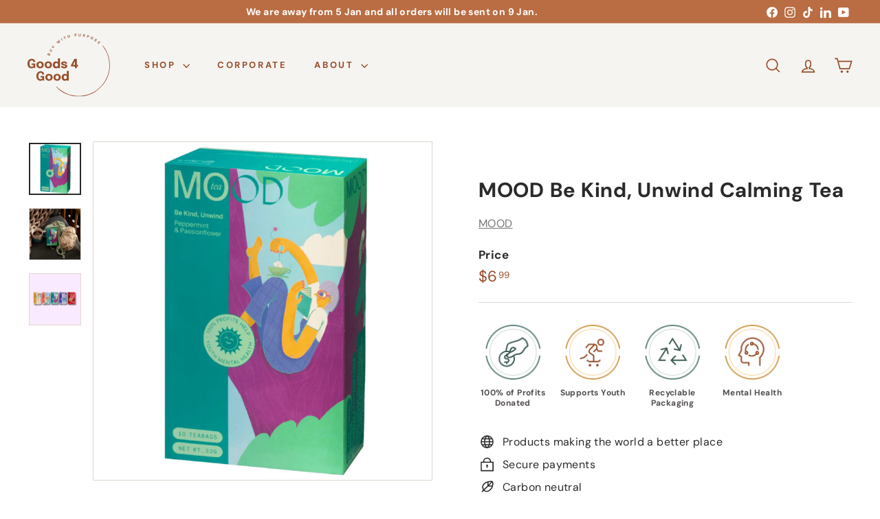

--- FILE ---
content_type: text/css
request_url: https://www.goods4good.com.au/cdn/shop/t/11/assets/avenue.css?v=9291526140101799791741828240
body_size: -247
content:
.cause_badge_group{display:grid;grid-template-columns:repeat(auto-fill,78px);gap:8px;border-top:1px solid #DDD8D1;padding-top:32px;padding-bottom:32px}.cause_badge__img{display:block;width:64px;height:64px;margin:0 auto 12px}.cause_badge__lbl{text-align:center;display:block;font-size:12px;font-weight:700;line-height:1.3;color:#544f4f}.page-content blockquote{color:#ba6d43;line-height:1.2;padding-left:55px;font-weight:700;font-size:20px;background:url(//www.goods4good.com.au/cdn/shop/files/quote-icon.png?v=8908600331333858499) no-repeat;background-size:32px;padding-top:0;padding-bottom:25px}.page-content blockquote p{position:relative;top:-5px}.page-content blockquote p:last-child{padding-bottom:18px;border-bottom:1px solid #DDD8D1}@media (min-width: 768px){.cause_badge_group{grid-template-columns:repeat(auto-fill,100px);gap:16px}.cause_badge__img{width:80px;height:80px}.page-content blockquote{padding-left:55px;font-size:28px}}.testimonial-image--round{width:65px;height:65px;max-width:none;border-radius:50%;overflow:hidden}.video-wrapper{padding-bottom:56.25%}.newsletter__input-group input{color:#2a2a2a}.site-nav__dropdown-link{font-weight:400}.site-nav__dropdown-link--top-level{font-weight:700}.avenue-collection-all .page-content--top{border-bottom:1px solid #ddd8d1}.results--pages a,.results--collections a{font-weight:400}.search__input{outline:none;font-weight:400}.sales-point{line-height:2.1}.cart__item-name,.cart__item-row--footer,.grid-product__title,.results__search-btn{font-weight:400}.testimonials-section .scheme-image{display:none}
/*# sourceMappingURL=/cdn/shop/t/11/assets/avenue.css.map?v=9291526140101799791741828240 */


--- FILE ---
content_type: image/svg+xml
request_url: https://www.goods4good.com.au/cdn/shop/files/g4g-logo-white.svg?v=1690352982&width=120
body_size: 6686
content:
<svg width="125" height="96" viewBox="0 0 125 96" fill="none" xmlns="http://www.w3.org/2000/svg">
<path d="M10.4739 39.9819C10.0478 39.4849 9.49014 39.0804 8.80889 38.7658C8.13027 38.446 7.2991 38.2874 6.32062 38.2874C5.13962 38.2874 4.07434 38.5702 3.11954 39.136C2.17 39.7017 1.41247 40.5265 0.844328 41.6077C0.281443 42.6863 0 44.0081 0 45.5679C0 47.1276 0.265661 48.452 0.799613 49.5227C1.3362 50.596 2.0569 51.4102 2.96435 51.968C3.87444 52.5258 4.88448 52.8061 5.99447 52.8061C6.63626 52.8061 7.19125 52.7347 7.65419 52.5972C8.12238 52.4624 8.50378 52.2932 8.80626 52.0949C9.10875 51.894 9.34284 51.6931 9.50855 51.4948C9.67426 51.2965 9.77947 51.1406 9.83208 51.0216L10.0951 52.5761H11.647V45.515H6.26013V47.651H9.03247V48.5657C8.96934 48.8459 8.8273 49.1261 8.60636 49.4143C8.38804 49.6998 8.08293 49.9404 7.69101 50.136C7.2991 50.3316 6.81775 50.4268 6.24434 50.4268C5.8235 50.4268 5.41843 50.3449 5.02914 50.1783C4.64249 50.0144 4.29529 49.7448 3.9928 49.3746C3.68769 48.9993 3.4457 48.5023 3.26421 47.881C3.08535 47.2571 2.99592 46.4852 2.99592 45.5679C2.99592 44.365 3.15637 43.4054 3.47726 42.6916C3.80079 41.9752 4.21638 41.457 4.7214 41.1372C5.22905 40.8173 5.763 40.6587 6.32062 40.6587C6.72832 40.6587 7.0913 40.7301 7.40431 40.8675C7.71732 41.0076 7.98035 41.1927 8.1934 41.4227C8.40383 41.65 8.56427 41.9091 8.66949 42.1999C8.77996 42.4907 8.83256 42.7815 8.83256 43.0749V43.186H11.6996V43.0749C11.6996 42.6097 11.5996 42.0994 11.405 41.5496C11.2104 40.9997 10.9 40.4763 10.4739 39.9793V39.9819Z" fill="white"/>
<path d="M16.1869 52.1161C17.0155 52.5681 17.9755 52.7928 19.0645 52.7928C20.1534 52.7928 21.1108 52.5681 21.942 52.1161C22.7706 51.664 23.4176 51.0428 23.8832 50.2497C24.3514 49.4566 24.5855 48.5419 24.5855 47.5056C24.5855 46.4693 24.3514 45.5652 23.8832 44.7748C23.4176 43.9817 22.7732 43.3657 21.942 42.9242C21.1108 42.4801 20.1534 42.2581 19.0645 42.2581C17.9755 42.2581 17.0155 42.4801 16.1869 42.9242C15.3557 43.3657 14.7087 43.9817 14.2405 44.7748C13.7749 45.5652 13.5435 46.4746 13.5435 47.5056C13.5435 48.5366 13.7749 49.4566 14.2405 50.2497C14.7087 51.0428 15.3557 51.664 16.1869 52.1161ZM16.8392 45.9644C17.047 45.5282 17.3442 45.1925 17.7283 44.9572C18.1123 44.7219 18.5568 44.6056 19.0645 44.6056C19.5721 44.6056 20.0219 44.7245 20.4007 44.9572C20.7794 45.1925 21.074 45.5282 21.2818 45.9644C21.4896 46.4032 21.5948 46.9161 21.5948 47.5056C21.5948 48.0951 21.4896 48.6159 21.2818 49.0601C21.074 49.5015 20.7794 49.8426 20.4007 50.0858C20.0193 50.329 19.5747 50.4506 19.0645 50.4506C18.5542 50.4506 18.1123 50.329 17.7283 50.0858C17.3442 49.8426 17.0497 49.5015 16.8392 49.0601C16.6314 48.6159 16.5262 48.0978 16.5262 47.5056C16.5262 46.9135 16.6314 46.4006 16.8392 45.9644Z" fill="white"/>
<path d="M28.5888 52.1161C29.4173 52.5681 30.3774 52.7928 31.4663 52.7928C32.5553 52.7928 33.5127 52.5681 34.3439 52.1161C35.1724 51.664 35.8195 51.0428 36.285 50.2497C36.7532 49.4566 36.9873 48.5419 36.9873 47.5056C36.9873 46.4693 36.7532 45.5652 36.285 44.7748C35.8195 43.9817 35.1751 43.3657 34.3439 42.9242C33.5127 42.4801 32.5553 42.2581 31.4663 42.2581C30.3774 42.2581 29.4173 42.4801 28.5888 42.9242C27.7576 43.3657 27.1105 43.9817 26.6423 44.7748C26.1768 45.5652 25.9453 46.4746 25.9453 47.5056C25.9453 48.5366 26.1768 49.4566 26.6423 50.2497C27.1105 51.0428 27.7576 51.664 28.5888 52.1161ZM29.2411 45.9644C29.4489 45.5282 29.7461 45.1925 30.1301 44.9572C30.5142 44.7219 30.9587 44.6056 31.4663 44.6056C31.974 44.6056 32.4238 44.7245 32.8025 44.9572C33.1813 45.1925 33.4759 45.5282 33.6837 45.9644C33.8915 46.4032 33.9967 46.9161 33.9967 47.5056C33.9967 48.0951 33.8915 48.6159 33.6837 49.0601C33.4759 49.5015 33.1813 49.8426 32.8025 50.0858C32.4211 50.329 31.9766 50.4506 31.4663 50.4506C30.956 50.4506 30.5142 50.329 30.1301 50.0858C29.7461 49.8426 29.4515 49.5015 29.2411 49.0601C29.0333 48.6159 28.9281 48.0978 28.9281 47.5056C28.9281 46.9135 29.0333 46.4006 29.2411 45.9644Z" fill="white"/>
<path d="M40.7014 52.1982C41.4142 52.6026 42.1902 52.8036 43.0292 52.8036C43.8683 52.8036 44.5864 52.5841 45.2492 52.1479C45.578 51.9312 45.8752 51.6747 46.1382 51.3813V52.5709H49.0921V37.6504H46.1382V43.6038C45.8673 43.3156 45.5622 43.0645 45.2229 42.853C44.5601 42.4459 43.8315 42.2423 43.0319 42.2423C42.2322 42.2423 41.4537 42.4459 40.7409 42.8477C40.028 43.2522 39.4494 43.8444 39.0101 44.6216C38.5709 45.3962 38.3525 46.3399 38.3525 47.4529C38.3525 48.5659 38.5656 49.5969 38.9943 50.3926C39.4257 51.191 39.9939 51.7911 40.704 52.1929L40.7014 52.1982ZM42.0928 45.375C42.5663 44.9388 43.1292 44.7194 43.7815 44.7194C44.1708 44.7194 44.5495 44.8119 44.9099 44.9996C45.2729 45.1873 45.5648 45.4543 45.791 45.798C46.0225 46.139 46.1356 46.5488 46.1356 47.0273V47.86C46.1356 48.3438 46.0225 48.7668 45.8016 49.121C45.5832 49.4779 45.2913 49.7528 44.9309 49.9458C44.5679 50.1362 44.1866 50.2313 43.7789 50.2313C43.1318 50.2313 42.5689 50.0093 42.0902 49.5599C41.6141 49.1131 41.3774 48.4125 41.3774 47.4555C41.3774 46.4986 41.6141 45.8086 42.0902 45.3724L42.0928 45.375Z" fill="white"/>
<path d="M53.7949 52.5894C54.3526 52.7321 54.9339 52.8035 55.5362 52.8035C56.1385 52.8035 56.683 52.74 57.2354 52.6158C57.7904 52.4915 58.2954 52.3012 58.7478 52.0421C59.2002 51.7857 59.5606 51.45 59.8262 51.0349C60.0919 50.6199 60.226 50.1255 60.226 49.5492C60.226 48.9729 60.0972 48.5235 59.8367 48.1613C59.5816 47.7938 59.2449 47.4978 58.8293 47.2757C58.4164 47.0483 57.9745 46.8712 57.5037 46.747C57.0328 46.6227 56.5857 46.5249 56.1622 46.4562C55.7124 46.3795 55.3153 46.3002 54.9733 46.213C54.634 46.1284 54.3683 46.02 54.179 45.8825C53.9896 45.7424 53.8949 45.5653 53.8949 45.3485C53.8949 45.1317 53.9817 44.952 54.1579 44.8304C54.3368 44.7061 54.5551 44.6162 54.8102 44.5607C55.0654 44.5052 55.3153 44.4788 55.5546 44.4788C55.8203 44.4788 56.0754 44.5211 56.3227 44.6004C56.5699 44.6823 56.7751 44.8013 56.9355 44.9573C57.096 45.1159 57.1775 45.3247 57.1775 45.5785V45.6948H60.0761V45.5574C60.0761 44.8647 59.8631 44.2726 59.4396 43.7782C59.0161 43.2865 58.4611 42.9085 57.7799 42.6441C57.096 42.3797 56.3569 42.2476 55.5651 42.2476C54.7734 42.2476 53.9764 42.3692 53.2847 42.6124C52.5929 42.8556 52.0405 43.2125 51.6249 43.6804C51.212 44.151 51.0068 44.7299 51.0068 45.4146C51.0068 45.9327 51.1278 46.3716 51.3698 46.7311C51.6118 47.088 51.9301 47.3841 52.3299 47.6167C52.727 47.8494 53.1637 48.0344 53.6398 48.1719C54.1132 48.312 54.584 48.4204 55.047 48.497C55.8597 48.6372 56.4515 48.7773 56.8224 48.9147C57.1959 49.0549 57.38 49.2928 57.38 49.6312C57.38 49.84 57.2932 50.0145 57.117 50.1546C56.9434 50.2921 56.7251 50.3899 56.4542 50.4507C56.1833 50.5088 55.9044 50.5379 55.6151 50.5379C55.0575 50.5379 54.613 50.4533 54.2894 50.2788C53.9633 50.107 53.8028 49.8374 53.8028 49.4699V49.3377H50.8779V49.5096C50.8779 50.0568 51.0042 50.5379 51.262 50.9477C51.5171 51.3548 51.8643 51.6958 52.3036 51.9734C52.7454 52.2457 53.2426 52.4519 53.8002 52.5894H53.7949Z" fill="white"/>
<path d="M74.8165 47.6378V38.4724H71.0078L66.0103 47.8176V49.8717H71.939V52.5708H74.8165V49.8717H76.4868V47.6352H74.8165V47.6378ZM68.8799 47.6378L71.9416 41.6897V47.6378H68.8799Z" fill="white"/>
<path d="M23.9568 58.9658C23.5307 58.4688 22.9731 58.0643 22.2918 57.7497C21.6132 57.4299 20.782 57.2712 19.8035 57.2712C18.6225 57.2712 17.5573 57.5541 16.6025 58.1198C15.6529 58.6856 14.8954 59.5104 14.3272 60.5916C13.7644 61.6702 13.4829 62.992 13.4829 64.5517C13.4829 66.1115 13.7486 67.4359 14.2825 68.5066C14.8191 69.5799 15.5398 70.3941 16.4473 70.9519C17.3573 71.5097 18.3674 71.7899 19.4774 71.7899C20.1192 71.7899 20.6742 71.7186 21.1371 71.5811C21.6053 71.4463 21.9867 71.2771 22.2892 71.0788C22.5917 70.8779 22.8258 70.677 22.9915 70.4787C23.1572 70.2804 23.2624 70.1245 23.315 70.0055L23.578 71.5599H25.1299V64.4989H19.743V66.6349H22.5154V67.5496C22.4523 67.8298 22.3102 68.11 22.0893 68.3982C21.871 68.6837 21.5658 68.9243 21.1739 69.1199C20.782 69.3155 20.3007 69.4107 19.7273 69.4107C19.3064 69.4107 18.9013 69.3287 18.5121 69.1622C18.1254 68.9983 17.7782 68.7286 17.4757 68.3585C17.1706 67.9831 16.9286 67.4861 16.7471 66.8649C16.5683 66.241 16.4788 65.4691 16.4788 64.5517C16.4788 63.3489 16.6393 62.3893 16.9602 61.6755C17.2837 60.9591 17.6993 60.4409 18.2043 60.121C18.712 59.8012 19.2459 59.6426 19.8035 59.6426C20.2112 59.6426 20.5742 59.7139 20.8872 59.8514C21.2002 59.9915 21.4633 60.1766 21.6763 60.4066C21.8867 60.6339 22.0472 60.893 22.1524 61.1838C22.2629 61.4746 22.3155 61.7654 22.3155 62.0588V62.1698H25.1825V62.0588C25.1825 61.5935 25.0826 61.0833 24.8879 60.5335C24.6933 59.9836 24.3829 59.4601 23.9568 58.9631V58.9658Z" fill="white"/>
<path d="M35.4222 61.9081C34.5911 61.464 33.6336 61.2419 32.5447 61.2419C31.4557 61.2419 30.4957 61.464 29.6671 61.9081C28.836 62.3496 28.1889 62.9656 27.7207 63.7587C27.2551 64.5491 27.0237 65.4585 27.0237 66.4895C27.0237 67.5205 27.2551 68.4405 27.7207 69.2336C28.1889 70.0266 28.836 70.6479 29.6671 71.1C30.4957 71.552 31.4557 71.7767 32.5447 71.7767C33.6336 71.7767 34.5911 71.552 35.4222 71.1C36.2508 70.6479 36.8978 70.0266 37.3634 69.2336C37.8316 68.4405 38.0657 67.5258 38.0657 66.4895C38.0657 65.4532 37.8316 64.5491 37.3634 63.7587C36.8978 62.9656 36.2534 62.3496 35.4222 61.9081ZM34.7647 68.0439C34.5569 68.4854 34.2623 68.8265 33.8835 69.0697C33.5021 69.3129 33.0576 69.4345 32.5473 69.4345C32.037 69.4345 31.5952 69.3129 31.2111 69.0697C30.8271 68.8265 30.5325 68.4854 30.3221 68.0439C30.1143 67.5998 30.0091 67.0817 30.0091 66.4895C30.0091 65.8973 30.1143 65.3845 30.3221 64.9483C30.5299 64.5121 30.8271 64.1763 31.2111 63.9411C31.5952 63.7058 32.0397 63.5895 32.5473 63.5895C33.055 63.5895 33.5048 63.7084 33.8835 63.9411C34.2623 64.1763 34.5569 64.5121 34.7647 64.9483C34.9725 65.3871 35.0777 65.9 35.0777 66.4895C35.0777 67.079 34.9725 67.5998 34.7647 68.0439Z" fill="white"/>
<path d="M47.8243 61.9081C46.9932 61.464 46.0357 61.2419 44.9468 61.2419C43.8578 61.2419 42.8978 61.464 42.0692 61.9081C41.2381 62.3496 40.591 62.9656 40.1228 63.7587C39.6572 64.5491 39.4258 65.4585 39.4258 66.4895C39.4258 67.5205 39.6572 68.4405 40.1228 69.2336C40.591 70.0266 41.2381 70.6479 42.0692 71.1C42.8978 71.552 43.8578 71.7767 44.9468 71.7767C46.0357 71.7767 46.9932 71.552 47.8243 71.1C48.6529 70.6479 49.2999 70.0266 49.7655 69.2336C50.2337 68.4405 50.4678 67.5258 50.4678 66.4895C50.4678 65.4532 50.2337 64.5491 49.7655 63.7587C49.2999 62.9656 48.6555 62.3496 47.8243 61.9081ZM47.1668 68.0439C46.959 68.4854 46.6644 68.8265 46.2856 69.0697C45.9042 69.3129 45.4597 69.4345 44.9494 69.4345C44.4391 69.4345 43.9973 69.3129 43.6132 69.0697C43.2292 68.8265 42.9346 68.4854 42.7242 68.0439C42.5164 67.5998 42.4112 67.0817 42.4112 66.4895C42.4112 65.8973 42.5164 65.3845 42.7242 64.9483C42.932 64.5121 43.2292 64.1763 43.6132 63.9411C43.9973 63.7058 44.4418 63.5895 44.9494 63.5895C45.4571 63.5895 45.9069 63.7084 46.2856 63.9411C46.6644 64.1763 46.959 64.5121 47.1668 64.9483C47.3746 65.3871 47.4798 65.9 47.4798 66.4895C47.4798 67.079 47.3746 67.5998 47.1668 68.0439Z" fill="white"/>
<path d="M59.6185 62.59C59.3475 62.3019 59.0424 62.0507 58.7031 61.8393C58.0403 61.4321 57.3117 61.2286 56.5121 61.2286C55.7125 61.2286 54.9339 61.4321 54.2211 61.834C53.5083 62.2384 52.9296 62.8306 52.4903 63.6078C52.0511 64.3824 51.8328 65.3262 51.8328 66.4391C51.8328 67.5521 52.0458 68.5831 52.4746 69.3788C52.9059 70.1772 53.4741 70.7773 54.1843 71.1791C54.8971 71.5836 55.673 71.7845 56.5121 71.7845C57.3511 71.7845 58.0692 71.5651 58.7321 71.1289C59.0608 70.9121 59.3581 70.6557 59.6211 70.3623V71.5519H62.5749V56.6313H59.6211V62.5848L59.6185 62.59ZM59.2844 68.102C59.0661 68.4588 58.7741 68.7338 58.4138 68.9268C58.0508 69.1171 57.6694 69.2123 57.2617 69.2123C56.6147 69.2123 56.0518 68.9902 55.5731 68.5408C55.097 68.094 54.8602 67.3935 54.8602 66.4365C54.8602 65.4795 55.097 64.7895 55.5731 64.3533C56.0465 63.9171 56.6094 63.6977 57.2617 63.6977C57.651 63.6977 58.0298 63.7902 58.3901 63.9779C58.7505 64.1656 59.0451 64.4326 59.2713 64.7763C59.5027 65.1173 59.6158 65.5271 59.6158 66.0056V66.8383C59.6158 67.3221 59.5027 67.7451 59.2818 68.0993L59.2844 68.102Z" fill="white"/>
<path d="M34.1071 30.6816C34.0072 30.5917 33.8993 30.5203 33.7836 30.4674C33.6337 30.4066 33.489 30.3828 33.3496 30.396C33.2102 30.4119 33.0813 30.4569 32.9603 30.5335C32.8367 30.6102 32.7341 30.7106 32.6526 30.8296C32.6736 30.597 32.6394 30.3934 32.5421 30.2189C32.4474 30.0418 32.2975 29.9096 32.0923 29.8224C31.9134 29.7457 31.7346 29.7219 31.5505 29.751C31.3637 29.7801 31.1875 29.87 31.0244 30.0207C30.8613 30.1713 30.7193 30.3881 30.6036 30.6657L29.9775 32.1408L33.61 33.6873L34.236 32.2069C34.3465 31.9505 34.407 31.7258 34.4175 31.5302C34.428 31.3319 34.4043 31.1627 34.3465 31.0226C34.2886 30.8825 34.2071 30.7688 34.1045 30.6816H34.1071ZM32.1239 31.353L31.7951 32.1303L30.8298 31.7179L31.1638 30.9301C31.248 30.7318 31.3532 30.6022 31.4821 30.5388C31.611 30.478 31.7477 30.478 31.8924 30.5388C32.0423 30.6049 32.1396 30.708 32.1817 30.8481C32.2264 30.9856 32.2054 31.1548 32.1212 31.3557L32.1239 31.353ZM33.6573 31.9822L33.318 32.7806L32.3711 32.3735L32.7104 31.5751C32.7972 31.3689 32.9077 31.2367 33.0392 31.1733C33.1681 31.1125 33.2996 31.1098 33.439 31.168C33.5837 31.2314 33.681 31.3292 33.7231 31.4641C33.7678 31.5962 33.7441 31.7707 33.6573 31.9822Z" fill="white"/>
<path d="M36.556 24.5698L34.4465 23.3088L34.0782 23.9301L36.1878 25.1911C36.4692 25.355 36.6296 25.548 36.6691 25.7648C36.7085 25.9815 36.6612 26.2036 36.5271 26.4257C36.3982 26.6451 36.2272 26.7931 36.0168 26.8618C35.809 26.9279 35.5644 26.8777 35.2829 26.7138L33.1734 25.4528L32.8052 26.0741L34.9147 27.3351C35.1988 27.5042 35.4776 27.5941 35.7485 27.6047C36.0141 27.6153 36.2614 27.5518 36.4876 27.4117C36.7191 27.269 36.919 27.0522 37.0899 26.7614C37.2609 26.4732 37.3556 26.193 37.3688 25.9234C37.3819 25.6511 37.3214 25.3999 37.182 25.1699C37.0452 24.9373 36.8374 24.739 36.5507 24.5698H36.556Z" fill="white"/>
<path d="M38.4815 17.8101L37.9554 18.4762L38.6262 20.1708L36.8481 19.88L36.322 20.5515L38.9786 20.9322L40.257 21.9447L40.7067 21.3789L39.4284 20.3638L38.4815 17.8101Z" fill="white"/>
<path d="M47.2323 9.64384L48.3739 12.5968L45.9672 10.9842L45.5884 11.2802L46.6274 13.9794L44.0812 12.1447L43.45 12.647L46.9035 14.9601L47.4954 14.4869L46.6958 12.261L48.6553 13.567L49.2471 13.099L47.8662 9.13892L47.2323 9.64384Z" fill="white"/>
<path d="M50.7622 7.32816L52.7849 10.7331L53.403 10.363L51.383 6.96069L50.7622 7.32816Z" fill="white"/>
<path d="M57.4274 4.5735L57.1697 4.00513L54.2974 5.3375L54.5551 5.90588L55.6678 5.38773L57.0644 8.42788L57.7168 8.12651L56.3201 5.08636L57.4274 4.5735Z" fill="white"/>
<path d="M62.6459 2.06199L63.1404 3.63494L61.4965 4.1478L61.002 2.57221L60.3181 2.78898L61.4965 6.57199L62.1804 6.35785L61.6832 4.75318L63.3272 4.24297L63.8243 5.845L64.5108 5.63086L63.3324 1.84521L62.6459 2.06199Z" fill="white"/>
<path d="M73.7538 0.430944C73.4855 0.232673 73.133 0.153365 72.6911 0.193019L71.3049 0.309338L71.639 4.25889L72.3571 4.19809L72.2361 2.75996L72.9042 2.70445C73.3461 2.66479 73.6801 2.52468 73.9063 2.28676C74.1378 2.04355 74.2351 1.72631 74.2009 1.32977C74.1693 0.925299 74.0168 0.626571 73.7511 0.430944H73.7538ZM73.3329 1.85849C73.2303 1.98803 73.0699 2.06205 72.8516 2.07791L72.1835 2.13343L72.073 0.86714L72.7411 0.811624C72.9594 0.793119 73.1304 0.83806 73.2566 0.949091C73.3802 1.05748 73.4486 1.20288 73.4644 1.39057C73.4776 1.57563 73.4355 1.7316 73.3329 1.85849Z" fill="white"/>
<path d="M79.9272 2.5828C79.9114 2.91061 79.8193 3.14061 79.6483 3.27543C79.48 3.4129 79.2669 3.4737 79.0065 3.46313C78.7514 3.45255 78.541 3.3706 78.3805 3.21463C78.2227 3.0613 78.1517 2.82073 78.1675 2.49292L78.2832 0.031722L77.5651 0L77.4494 2.4612C77.431 2.79694 77.4783 3.08509 77.5967 3.33095C77.7124 3.57416 77.886 3.7645 78.1175 3.89932C78.3516 4.03415 78.6357 4.11081 78.9724 4.12403C79.3038 4.13725 79.5905 4.08702 79.8325 3.97599C80.0771 3.86231 80.2691 3.69312 80.4085 3.46313C80.5479 3.23049 80.6242 2.95027 80.6452 2.61453L80.761 0.153328L80.0429 0.121606L79.9272 2.5828Z" fill="white"/>
<path d="M86.0215 0.874957L84.5801 0.610596L83.8621 4.50992L84.5696 4.6421L84.8484 3.12202L85.385 3.21984L85.9663 4.90117L86.8869 5.07301L86.1399 3.29386C86.3556 3.28064 86.5476 3.23041 86.7054 3.13524C86.9921 2.96341 87.171 2.69905 87.2367 2.34216C87.3025 1.98263 87.2315 1.67068 87.0237 1.40632C86.8185 1.14196 86.4845 0.96484 86.0215 0.877601V0.874957ZM86.5081 2.27343C86.4713 2.46112 86.374 2.60123 86.2188 2.6964C86.061 2.78893 85.8532 2.81008 85.5928 2.76249L84.9352 2.64089L85.1772 1.35081L85.9111 1.48299C86.1452 1.52793 86.3109 1.62045 86.4108 1.76321C86.5134 1.90596 86.545 2.07515 86.5108 2.27078L86.5081 2.27343Z" fill="white"/>
<path d="M92.4133 2.52202L91.0876 2.09375L89.8777 5.86618L90.5668 6.0856L91.0113 4.71356L91.6479 4.92241C92.0714 5.05988 92.4317 5.05988 92.7316 4.9277C93.0341 4.79552 93.2471 4.53909 93.3734 4.15577C93.497 3.7698 93.4733 3.4367 93.3023 3.15384C93.134 2.86833 92.8368 2.65684 92.4133 2.51937V2.52202ZM92.6711 3.93106C92.6158 4.10554 92.5159 4.23243 92.3686 4.31174C92.2265 4.3884 92.0477 4.39369 91.8373 4.32231L91.2007 4.11347L91.59 2.90269L92.2265 3.11154C92.437 3.18292 92.579 3.2913 92.6474 3.44199C92.721 3.59003 92.7263 3.75394 92.6684 3.93106H92.6711Z" fill="white"/>
<path d="M98.4339 4.84836C98.1157 4.69503 97.8027 4.62894 97.4976 4.65009C97.1898 4.66859 96.9005 4.78227 96.6322 4.99111C96.3639 5.19996 96.1324 5.51455 95.9352 5.93224C95.7379 6.34728 95.6432 6.72796 95.6511 7.07163C95.659 7.41266 95.751 7.71138 95.9246 7.96517C96.1009 8.2216 96.3455 8.4278 96.6638 8.58113C96.982 8.73182 97.295 8.79791 97.6054 8.7794C97.9158 8.7609 98.2051 8.64193 98.4708 8.4278C98.7364 8.21367 98.9705 7.89908 99.1678 7.48139C99.3598 7.07163 99.4545 6.69624 99.4519 6.35786C99.4466 6.01683 99.3572 5.7181 99.1783 5.45903C98.9995 5.2026 98.7522 4.99904 98.4339 4.84836ZM98.5102 7.15623C98.3077 7.57392 98.0683 7.85414 97.7922 7.99425C97.5186 8.13436 97.2345 8.13436 96.9426 7.99425C96.6585 7.85678 96.4796 7.64001 96.4112 7.33863C96.3455 7.03462 96.4112 6.67509 96.6085 6.26004C96.7979 5.86086 97.032 5.59121 97.3108 5.4511C97.587 5.30834 97.8684 5.3057 98.1551 5.44052C98.4471 5.58064 98.626 5.8027 98.6917 6.10671C98.7601 6.40809 98.6996 6.75968 98.5102 7.15887V7.15623Z" fill="white"/>
<path d="M104.352 8.18728C103.968 7.93878 103.616 7.82774 103.295 7.85682C102.974 7.88326 102.724 8.0313 102.55 8.30359C102.398 8.53623 102.345 8.76094 102.398 8.98036C102.448 9.19978 102.569 9.44827 102.761 9.71792L103.242 10.4105C103.353 10.5559 103.418 10.6828 103.445 10.7912C103.474 10.9023 103.453 11.0106 103.379 11.1217C103.324 11.2063 103.247 11.2591 103.148 11.2803C103.053 11.3041 102.945 11.3014 102.829 11.2697C102.716 11.2406 102.595 11.1851 102.474 11.1058C102.345 11.0212 102.24 10.9234 102.161 10.815C102.08 10.7066 102.038 10.593 102.03 10.4687C102.022 10.3445 102.059 10.2202 102.14 10.0933L101.548 9.70206C101.396 9.95849 101.325 10.2096 101.335 10.4502C101.348 10.6934 101.425 10.9155 101.567 11.1217C101.706 11.3305 101.89 11.5103 102.119 11.661C102.393 11.8407 102.653 11.9518 102.898 11.9967C103.142 12.0443 103.361 12.0258 103.555 11.9465C103.752 11.8698 103.913 11.7324 104.042 11.5341C104.186 11.3147 104.242 11.0873 104.2 10.8573C104.163 10.6247 104.055 10.3815 103.876 10.125L103.34 9.37161C103.237 9.23679 103.171 9.12311 103.148 9.03059C103.126 8.93542 103.142 8.84024 103.203 8.74507C103.271 8.63933 103.379 8.58382 103.521 8.58117C103.663 8.57853 103.821 8.6314 103.992 8.73979C104.181 8.86404 104.3 8.99886 104.342 9.14162C104.389 9.28437 104.381 9.42713 104.321 9.56988L104.907 9.95585C105.086 9.63597 105.128 9.32138 105.039 9.01472C104.952 8.70542 104.723 8.43049 104.355 8.18992L104.352 8.18728Z" fill="white"/>
<path d="M110.11 13.5221L110.518 13.0542L108.587 11.3914L106.017 14.3998L107.945 16.0626L108.353 15.5815L106.972 14.3919L107.651 13.5988L108.95 14.717L109.355 14.2491L108.056 13.1309L108.729 12.3325L110.11 13.5221Z" fill="white"/>
<mask id="mask0_98_6" style="mask-type:luminance" maskUnits="userSpaceOnUse" x="42" y="17" width="83" height="79">
<path d="M125 17.7493H42.9346V96.0001H125V17.7493Z" fill="white"/>
</mask>
<g mask="url(#mask0_98_6)">
<mask id="mask1_98_6" style="mask-type:luminance" maskUnits="userSpaceOnUse" x="43" y="17" width="102" height="99">
<path d="M114.092 17.843L43.1177 80.8423L73.4141 115.32L144.388 52.3207L114.092 17.843Z" fill="white"/>
</mask>
<g mask="url(#mask1_98_6)">
<mask id="mask2_98_6" style="mask-type:luminance" maskUnits="userSpaceOnUse" x="10" y="-20" width="135" height="136">
<path d="M81.6792 -19.0412L10.7051 43.958L73.3873 115.291L144.361 52.2918L81.6792 -19.0412Z" fill="white"/>
</mask>
<g mask="url(#mask2_98_6)">
<path d="M42.0351 79.615C24.7672 59.965 26.6294 29.8252 46.2042 12.4514C65.7815 -4.92236 95.7434 -3.02953 113.009 16.6204C130.277 36.2704 128.414 66.4101 108.861 83.7628C89.307 101.163 59.3189 99.2913 42.0325 79.615H42.0351ZM112.412 17.1518C95.4225 -2.18622 65.9762 -4.02353 46.7355 13.0515C27.4974 30.1292 25.6667 59.7667 42.6349 79.0809C59.603 98.3951 89.115 100.259 108.353 83.1812C127.594 66.1061 129.401 36.4871 112.409 17.1518H112.412Z" fill="white"/>
</g>
</g>
</g>
</svg>


--- FILE ---
content_type: image/svg+xml
request_url: https://www.goods4good.com.au/cdn/shop/files/g4g-logo-white.svg?v=1690352982&width=80
body_size: 7025
content:
<svg width="125" height="96" viewBox="0 0 125 96" fill="none" xmlns="http://www.w3.org/2000/svg">
<path d="M10.4739 39.9819C10.0478 39.4849 9.49014 39.0804 8.80889 38.7658C8.13027 38.446 7.2991 38.2874 6.32062 38.2874C5.13962 38.2874 4.07434 38.5702 3.11954 39.136C2.17 39.7017 1.41247 40.5265 0.844328 41.6077C0.281443 42.6863 0 44.0081 0 45.5679C0 47.1276 0.265661 48.452 0.799613 49.5227C1.3362 50.596 2.0569 51.4102 2.96435 51.968C3.87444 52.5258 4.88448 52.8061 5.99447 52.8061C6.63626 52.8061 7.19125 52.7347 7.65419 52.5972C8.12238 52.4624 8.50378 52.2932 8.80626 52.0949C9.10875 51.894 9.34284 51.6931 9.50855 51.4948C9.67426 51.2965 9.77947 51.1406 9.83208 51.0216L10.0951 52.5761H11.647V45.515H6.26013V47.651H9.03247V48.5657C8.96934 48.8459 8.8273 49.1261 8.60636 49.4143C8.38804 49.6998 8.08293 49.9404 7.69101 50.136C7.2991 50.3316 6.81775 50.4268 6.24434 50.4268C5.8235 50.4268 5.41843 50.3449 5.02914 50.1783C4.64249 50.0144 4.29529 49.7448 3.9928 49.3746C3.68769 48.9993 3.4457 48.5023 3.26421 47.881C3.08535 47.2571 2.99592 46.4852 2.99592 45.5679C2.99592 44.365 3.15637 43.4054 3.47726 42.6916C3.80079 41.9752 4.21638 41.457 4.7214 41.1372C5.22905 40.8173 5.763 40.6587 6.32062 40.6587C6.72832 40.6587 7.0913 40.7301 7.40431 40.8675C7.71732 41.0076 7.98035 41.1927 8.1934 41.4227C8.40383 41.65 8.56427 41.9091 8.66949 42.1999C8.77996 42.4907 8.83256 42.7815 8.83256 43.0749V43.186H11.6996V43.0749C11.6996 42.6097 11.5996 42.0994 11.405 41.5496C11.2104 40.9997 10.9 40.4763 10.4739 39.9793V39.9819Z" fill="white"/>
<path d="M16.1869 52.1161C17.0155 52.5681 17.9755 52.7928 19.0645 52.7928C20.1534 52.7928 21.1108 52.5681 21.942 52.1161C22.7706 51.664 23.4176 51.0428 23.8832 50.2497C24.3514 49.4566 24.5855 48.5419 24.5855 47.5056C24.5855 46.4693 24.3514 45.5652 23.8832 44.7748C23.4176 43.9817 22.7732 43.3657 21.942 42.9242C21.1108 42.4801 20.1534 42.2581 19.0645 42.2581C17.9755 42.2581 17.0155 42.4801 16.1869 42.9242C15.3557 43.3657 14.7087 43.9817 14.2405 44.7748C13.7749 45.5652 13.5435 46.4746 13.5435 47.5056C13.5435 48.5366 13.7749 49.4566 14.2405 50.2497C14.7087 51.0428 15.3557 51.664 16.1869 52.1161ZM16.8392 45.9644C17.047 45.5282 17.3442 45.1925 17.7283 44.9572C18.1123 44.7219 18.5568 44.6056 19.0645 44.6056C19.5721 44.6056 20.0219 44.7245 20.4007 44.9572C20.7794 45.1925 21.074 45.5282 21.2818 45.9644C21.4896 46.4032 21.5948 46.9161 21.5948 47.5056C21.5948 48.0951 21.4896 48.6159 21.2818 49.0601C21.074 49.5015 20.7794 49.8426 20.4007 50.0858C20.0193 50.329 19.5747 50.4506 19.0645 50.4506C18.5542 50.4506 18.1123 50.329 17.7283 50.0858C17.3442 49.8426 17.0497 49.5015 16.8392 49.0601C16.6314 48.6159 16.5262 48.0978 16.5262 47.5056C16.5262 46.9135 16.6314 46.4006 16.8392 45.9644Z" fill="white"/>
<path d="M28.5888 52.1161C29.4173 52.5681 30.3774 52.7928 31.4663 52.7928C32.5553 52.7928 33.5127 52.5681 34.3439 52.1161C35.1724 51.664 35.8195 51.0428 36.285 50.2497C36.7532 49.4566 36.9873 48.5419 36.9873 47.5056C36.9873 46.4693 36.7532 45.5652 36.285 44.7748C35.8195 43.9817 35.1751 43.3657 34.3439 42.9242C33.5127 42.4801 32.5553 42.2581 31.4663 42.2581C30.3774 42.2581 29.4173 42.4801 28.5888 42.9242C27.7576 43.3657 27.1105 43.9817 26.6423 44.7748C26.1768 45.5652 25.9453 46.4746 25.9453 47.5056C25.9453 48.5366 26.1768 49.4566 26.6423 50.2497C27.1105 51.0428 27.7576 51.664 28.5888 52.1161ZM29.2411 45.9644C29.4489 45.5282 29.7461 45.1925 30.1301 44.9572C30.5142 44.7219 30.9587 44.6056 31.4663 44.6056C31.974 44.6056 32.4238 44.7245 32.8025 44.9572C33.1813 45.1925 33.4759 45.5282 33.6837 45.9644C33.8915 46.4032 33.9967 46.9161 33.9967 47.5056C33.9967 48.0951 33.8915 48.6159 33.6837 49.0601C33.4759 49.5015 33.1813 49.8426 32.8025 50.0858C32.4211 50.329 31.9766 50.4506 31.4663 50.4506C30.956 50.4506 30.5142 50.329 30.1301 50.0858C29.7461 49.8426 29.4515 49.5015 29.2411 49.0601C29.0333 48.6159 28.9281 48.0978 28.9281 47.5056C28.9281 46.9135 29.0333 46.4006 29.2411 45.9644Z" fill="white"/>
<path d="M40.7014 52.1982C41.4142 52.6026 42.1902 52.8036 43.0292 52.8036C43.8683 52.8036 44.5864 52.5841 45.2492 52.1479C45.578 51.9312 45.8752 51.6747 46.1382 51.3813V52.5709H49.0921V37.6504H46.1382V43.6038C45.8673 43.3156 45.5622 43.0645 45.2229 42.853C44.5601 42.4459 43.8315 42.2423 43.0319 42.2423C42.2322 42.2423 41.4537 42.4459 40.7409 42.8477C40.028 43.2522 39.4494 43.8444 39.0101 44.6216C38.5709 45.3962 38.3525 46.3399 38.3525 47.4529C38.3525 48.5659 38.5656 49.5969 38.9943 50.3926C39.4257 51.191 39.9939 51.7911 40.704 52.1929L40.7014 52.1982ZM42.0928 45.375C42.5663 44.9388 43.1292 44.7194 43.7815 44.7194C44.1708 44.7194 44.5495 44.8119 44.9099 44.9996C45.2729 45.1873 45.5648 45.4543 45.791 45.798C46.0225 46.139 46.1356 46.5488 46.1356 47.0273V47.86C46.1356 48.3438 46.0225 48.7668 45.8016 49.121C45.5832 49.4779 45.2913 49.7528 44.9309 49.9458C44.5679 50.1362 44.1866 50.2313 43.7789 50.2313C43.1318 50.2313 42.5689 50.0093 42.0902 49.5599C41.6141 49.1131 41.3774 48.4125 41.3774 47.4555C41.3774 46.4986 41.6141 45.8086 42.0902 45.3724L42.0928 45.375Z" fill="white"/>
<path d="M53.7949 52.5894C54.3526 52.7321 54.9339 52.8035 55.5362 52.8035C56.1385 52.8035 56.683 52.74 57.2354 52.6158C57.7904 52.4915 58.2954 52.3012 58.7478 52.0421C59.2002 51.7857 59.5606 51.45 59.8262 51.0349C60.0919 50.6199 60.226 50.1255 60.226 49.5492C60.226 48.9729 60.0972 48.5235 59.8367 48.1613C59.5816 47.7938 59.2449 47.4978 58.8293 47.2757C58.4164 47.0483 57.9745 46.8712 57.5037 46.747C57.0328 46.6227 56.5857 46.5249 56.1622 46.4562C55.7124 46.3795 55.3153 46.3002 54.9733 46.213C54.634 46.1284 54.3683 46.02 54.179 45.8825C53.9896 45.7424 53.8949 45.5653 53.8949 45.3485C53.8949 45.1317 53.9817 44.952 54.1579 44.8304C54.3368 44.7061 54.5551 44.6162 54.8102 44.5607C55.0654 44.5052 55.3153 44.4788 55.5546 44.4788C55.8203 44.4788 56.0754 44.5211 56.3227 44.6004C56.5699 44.6823 56.7751 44.8013 56.9355 44.9573C57.096 45.1159 57.1775 45.3247 57.1775 45.5785V45.6948H60.0761V45.5574C60.0761 44.8647 59.8631 44.2726 59.4396 43.7782C59.0161 43.2865 58.4611 42.9085 57.7799 42.6441C57.096 42.3797 56.3569 42.2476 55.5651 42.2476C54.7734 42.2476 53.9764 42.3692 53.2847 42.6124C52.5929 42.8556 52.0405 43.2125 51.6249 43.6804C51.212 44.151 51.0068 44.7299 51.0068 45.4146C51.0068 45.9327 51.1278 46.3716 51.3698 46.7311C51.6118 47.088 51.9301 47.3841 52.3299 47.6167C52.727 47.8494 53.1637 48.0344 53.6398 48.1719C54.1132 48.312 54.584 48.4204 55.047 48.497C55.8597 48.6372 56.4515 48.7773 56.8224 48.9147C57.1959 49.0549 57.38 49.2928 57.38 49.6312C57.38 49.84 57.2932 50.0145 57.117 50.1546C56.9434 50.2921 56.7251 50.3899 56.4542 50.4507C56.1833 50.5088 55.9044 50.5379 55.6151 50.5379C55.0575 50.5379 54.613 50.4533 54.2894 50.2788C53.9633 50.107 53.8028 49.8374 53.8028 49.4699V49.3377H50.8779V49.5096C50.8779 50.0568 51.0042 50.5379 51.262 50.9477C51.5171 51.3548 51.8643 51.6958 52.3036 51.9734C52.7454 52.2457 53.2426 52.4519 53.8002 52.5894H53.7949Z" fill="white"/>
<path d="M74.8165 47.6378V38.4724H71.0078L66.0103 47.8176V49.8717H71.939V52.5708H74.8165V49.8717H76.4868V47.6352H74.8165V47.6378ZM68.8799 47.6378L71.9416 41.6897V47.6378H68.8799Z" fill="white"/>
<path d="M23.9568 58.9658C23.5307 58.4688 22.9731 58.0643 22.2918 57.7497C21.6132 57.4299 20.782 57.2712 19.8035 57.2712C18.6225 57.2712 17.5573 57.5541 16.6025 58.1198C15.6529 58.6856 14.8954 59.5104 14.3272 60.5916C13.7644 61.6702 13.4829 62.992 13.4829 64.5517C13.4829 66.1115 13.7486 67.4359 14.2825 68.5066C14.8191 69.5799 15.5398 70.3941 16.4473 70.9519C17.3573 71.5097 18.3674 71.7899 19.4774 71.7899C20.1192 71.7899 20.6742 71.7186 21.1371 71.5811C21.6053 71.4463 21.9867 71.2771 22.2892 71.0788C22.5917 70.8779 22.8258 70.677 22.9915 70.4787C23.1572 70.2804 23.2624 70.1245 23.315 70.0055L23.578 71.5599H25.1299V64.4989H19.743V66.6349H22.5154V67.5496C22.4523 67.8298 22.3102 68.11 22.0893 68.3982C21.871 68.6837 21.5658 68.9243 21.1739 69.1199C20.782 69.3155 20.3007 69.4107 19.7273 69.4107C19.3064 69.4107 18.9013 69.3287 18.5121 69.1622C18.1254 68.9983 17.7782 68.7286 17.4757 68.3585C17.1706 67.9831 16.9286 67.4861 16.7471 66.8649C16.5683 66.241 16.4788 65.4691 16.4788 64.5517C16.4788 63.3489 16.6393 62.3893 16.9602 61.6755C17.2837 60.9591 17.6993 60.4409 18.2043 60.121C18.712 59.8012 19.2459 59.6426 19.8035 59.6426C20.2112 59.6426 20.5742 59.7139 20.8872 59.8514C21.2002 59.9915 21.4633 60.1766 21.6763 60.4066C21.8867 60.6339 22.0472 60.893 22.1524 61.1838C22.2629 61.4746 22.3155 61.7654 22.3155 62.0588V62.1698H25.1825V62.0588C25.1825 61.5935 25.0826 61.0833 24.8879 60.5335C24.6933 59.9836 24.3829 59.4601 23.9568 58.9631V58.9658Z" fill="white"/>
<path d="M35.4222 61.9081C34.5911 61.464 33.6336 61.2419 32.5447 61.2419C31.4557 61.2419 30.4957 61.464 29.6671 61.9081C28.836 62.3496 28.1889 62.9656 27.7207 63.7587C27.2551 64.5491 27.0237 65.4585 27.0237 66.4895C27.0237 67.5205 27.2551 68.4405 27.7207 69.2336C28.1889 70.0266 28.836 70.6479 29.6671 71.1C30.4957 71.552 31.4557 71.7767 32.5447 71.7767C33.6336 71.7767 34.5911 71.552 35.4222 71.1C36.2508 70.6479 36.8978 70.0266 37.3634 69.2336C37.8316 68.4405 38.0657 67.5258 38.0657 66.4895C38.0657 65.4532 37.8316 64.5491 37.3634 63.7587C36.8978 62.9656 36.2534 62.3496 35.4222 61.9081ZM34.7647 68.0439C34.5569 68.4854 34.2623 68.8265 33.8835 69.0697C33.5021 69.3129 33.0576 69.4345 32.5473 69.4345C32.037 69.4345 31.5952 69.3129 31.2111 69.0697C30.8271 68.8265 30.5325 68.4854 30.3221 68.0439C30.1143 67.5998 30.0091 67.0817 30.0091 66.4895C30.0091 65.8973 30.1143 65.3845 30.3221 64.9483C30.5299 64.5121 30.8271 64.1763 31.2111 63.9411C31.5952 63.7058 32.0397 63.5895 32.5473 63.5895C33.055 63.5895 33.5048 63.7084 33.8835 63.9411C34.2623 64.1763 34.5569 64.5121 34.7647 64.9483C34.9725 65.3871 35.0777 65.9 35.0777 66.4895C35.0777 67.079 34.9725 67.5998 34.7647 68.0439Z" fill="white"/>
<path d="M47.8243 61.9081C46.9932 61.464 46.0357 61.2419 44.9468 61.2419C43.8578 61.2419 42.8978 61.464 42.0692 61.9081C41.2381 62.3496 40.591 62.9656 40.1228 63.7587C39.6572 64.5491 39.4258 65.4585 39.4258 66.4895C39.4258 67.5205 39.6572 68.4405 40.1228 69.2336C40.591 70.0266 41.2381 70.6479 42.0692 71.1C42.8978 71.552 43.8578 71.7767 44.9468 71.7767C46.0357 71.7767 46.9932 71.552 47.8243 71.1C48.6529 70.6479 49.2999 70.0266 49.7655 69.2336C50.2337 68.4405 50.4678 67.5258 50.4678 66.4895C50.4678 65.4532 50.2337 64.5491 49.7655 63.7587C49.2999 62.9656 48.6555 62.3496 47.8243 61.9081ZM47.1668 68.0439C46.959 68.4854 46.6644 68.8265 46.2856 69.0697C45.9042 69.3129 45.4597 69.4345 44.9494 69.4345C44.4391 69.4345 43.9973 69.3129 43.6132 69.0697C43.2292 68.8265 42.9346 68.4854 42.7242 68.0439C42.5164 67.5998 42.4112 67.0817 42.4112 66.4895C42.4112 65.8973 42.5164 65.3845 42.7242 64.9483C42.932 64.5121 43.2292 64.1763 43.6132 63.9411C43.9973 63.7058 44.4418 63.5895 44.9494 63.5895C45.4571 63.5895 45.9069 63.7084 46.2856 63.9411C46.6644 64.1763 46.959 64.5121 47.1668 64.9483C47.3746 65.3871 47.4798 65.9 47.4798 66.4895C47.4798 67.079 47.3746 67.5998 47.1668 68.0439Z" fill="white"/>
<path d="M59.6185 62.59C59.3475 62.3019 59.0424 62.0507 58.7031 61.8393C58.0403 61.4321 57.3117 61.2286 56.5121 61.2286C55.7125 61.2286 54.9339 61.4321 54.2211 61.834C53.5083 62.2384 52.9296 62.8306 52.4903 63.6078C52.0511 64.3824 51.8328 65.3262 51.8328 66.4391C51.8328 67.5521 52.0458 68.5831 52.4746 69.3788C52.9059 70.1772 53.4741 70.7773 54.1843 71.1791C54.8971 71.5836 55.673 71.7845 56.5121 71.7845C57.3511 71.7845 58.0692 71.5651 58.7321 71.1289C59.0608 70.9121 59.3581 70.6557 59.6211 70.3623V71.5519H62.5749V56.6313H59.6211V62.5848L59.6185 62.59ZM59.2844 68.102C59.0661 68.4588 58.7741 68.7338 58.4138 68.9268C58.0508 69.1171 57.6694 69.2123 57.2617 69.2123C56.6147 69.2123 56.0518 68.9902 55.5731 68.5408C55.097 68.094 54.8602 67.3935 54.8602 66.4365C54.8602 65.4795 55.097 64.7895 55.5731 64.3533C56.0465 63.9171 56.6094 63.6977 57.2617 63.6977C57.651 63.6977 58.0298 63.7902 58.3901 63.9779C58.7505 64.1656 59.0451 64.4326 59.2713 64.7763C59.5027 65.1173 59.6158 65.5271 59.6158 66.0056V66.8383C59.6158 67.3221 59.5027 67.7451 59.2818 68.0993L59.2844 68.102Z" fill="white"/>
<path d="M34.1071 30.6816C34.0072 30.5917 33.8993 30.5203 33.7836 30.4674C33.6337 30.4066 33.489 30.3828 33.3496 30.396C33.2102 30.4119 33.0813 30.4569 32.9603 30.5335C32.8367 30.6102 32.7341 30.7106 32.6526 30.8296C32.6736 30.597 32.6394 30.3934 32.5421 30.2189C32.4474 30.0418 32.2975 29.9096 32.0923 29.8224C31.9134 29.7457 31.7346 29.7219 31.5505 29.751C31.3637 29.7801 31.1875 29.87 31.0244 30.0207C30.8613 30.1713 30.7193 30.3881 30.6036 30.6657L29.9775 32.1408L33.61 33.6873L34.236 32.2069C34.3465 31.9505 34.407 31.7258 34.4175 31.5302C34.428 31.3319 34.4043 31.1627 34.3465 31.0226C34.2886 30.8825 34.2071 30.7688 34.1045 30.6816H34.1071ZM32.1239 31.353L31.7951 32.1303L30.8298 31.7179L31.1638 30.9301C31.248 30.7318 31.3532 30.6022 31.4821 30.5388C31.611 30.478 31.7477 30.478 31.8924 30.5388C32.0423 30.6049 32.1396 30.708 32.1817 30.8481C32.2264 30.9856 32.2054 31.1548 32.1212 31.3557L32.1239 31.353ZM33.6573 31.9822L33.318 32.7806L32.3711 32.3735L32.7104 31.5751C32.7972 31.3689 32.9077 31.2367 33.0392 31.1733C33.1681 31.1125 33.2996 31.1098 33.439 31.168C33.5837 31.2314 33.681 31.3292 33.7231 31.4641C33.7678 31.5962 33.7441 31.7707 33.6573 31.9822Z" fill="white"/>
<path d="M36.556 24.5698L34.4465 23.3088L34.0782 23.9301L36.1878 25.1911C36.4692 25.355 36.6296 25.548 36.6691 25.7648C36.7085 25.9815 36.6612 26.2036 36.5271 26.4257C36.3982 26.6451 36.2272 26.7931 36.0168 26.8618C35.809 26.9279 35.5644 26.8777 35.2829 26.7138L33.1734 25.4528L32.8052 26.0741L34.9147 27.3351C35.1988 27.5042 35.4776 27.5941 35.7485 27.6047C36.0141 27.6153 36.2614 27.5518 36.4876 27.4117C36.7191 27.269 36.919 27.0522 37.0899 26.7614C37.2609 26.4732 37.3556 26.193 37.3688 25.9234C37.3819 25.6511 37.3214 25.3999 37.182 25.1699C37.0452 24.9373 36.8374 24.739 36.5507 24.5698H36.556Z" fill="white"/>
<path d="M38.4815 17.8101L37.9554 18.4762L38.6262 20.1708L36.8481 19.88L36.322 20.5515L38.9786 20.9322L40.257 21.9447L40.7067 21.3789L39.4284 20.3638L38.4815 17.8101Z" fill="white"/>
<path d="M47.2323 9.64384L48.3739 12.5968L45.9672 10.9842L45.5884 11.2802L46.6274 13.9794L44.0812 12.1447L43.45 12.647L46.9035 14.9601L47.4954 14.4869L46.6958 12.261L48.6553 13.567L49.2471 13.099L47.8662 9.13892L47.2323 9.64384Z" fill="white"/>
<path d="M50.7622 7.32816L52.7849 10.7331L53.403 10.363L51.383 6.96069L50.7622 7.32816Z" fill="white"/>
<path d="M57.4274 4.5735L57.1697 4.00513L54.2974 5.3375L54.5551 5.90588L55.6678 5.38773L57.0644 8.42788L57.7168 8.12651L56.3201 5.08636L57.4274 4.5735Z" fill="white"/>
<path d="M62.6459 2.06199L63.1404 3.63494L61.4965 4.1478L61.002 2.57221L60.3181 2.78898L61.4965 6.57199L62.1804 6.35785L61.6832 4.75318L63.3272 4.24297L63.8243 5.845L64.5108 5.63086L63.3324 1.84521L62.6459 2.06199Z" fill="white"/>
<path d="M73.7538 0.430944C73.4855 0.232673 73.133 0.153365 72.6911 0.193019L71.3049 0.309338L71.639 4.25889L72.3571 4.19809L72.2361 2.75996L72.9042 2.70445C73.3461 2.66479 73.6801 2.52468 73.9063 2.28676C74.1378 2.04355 74.2351 1.72631 74.2009 1.32977C74.1693 0.925299 74.0168 0.626571 73.7511 0.430944H73.7538ZM73.3329 1.85849C73.2303 1.98803 73.0699 2.06205 72.8516 2.07791L72.1835 2.13343L72.073 0.86714L72.7411 0.811624C72.9594 0.793119 73.1304 0.83806 73.2566 0.949091C73.3802 1.05748 73.4486 1.20288 73.4644 1.39057C73.4776 1.57563 73.4355 1.7316 73.3329 1.85849Z" fill="white"/>
<path d="M79.9272 2.5828C79.9114 2.91061 79.8193 3.14061 79.6483 3.27543C79.48 3.4129 79.2669 3.4737 79.0065 3.46313C78.7514 3.45255 78.541 3.3706 78.3805 3.21463C78.2227 3.0613 78.1517 2.82073 78.1675 2.49292L78.2832 0.031722L77.5651 0L77.4494 2.4612C77.431 2.79694 77.4783 3.08509 77.5967 3.33095C77.7124 3.57416 77.886 3.7645 78.1175 3.89932C78.3516 4.03415 78.6357 4.11081 78.9724 4.12403C79.3038 4.13725 79.5905 4.08702 79.8325 3.97599C80.0771 3.86231 80.2691 3.69312 80.4085 3.46313C80.5479 3.23049 80.6242 2.95027 80.6452 2.61453L80.761 0.153328L80.0429 0.121606L79.9272 2.5828Z" fill="white"/>
<path d="M86.0215 0.874957L84.5801 0.610596L83.8621 4.50992L84.5696 4.6421L84.8484 3.12202L85.385 3.21984L85.9663 4.90117L86.8869 5.07301L86.1399 3.29386C86.3556 3.28064 86.5476 3.23041 86.7054 3.13524C86.9921 2.96341 87.171 2.69905 87.2367 2.34216C87.3025 1.98263 87.2315 1.67068 87.0237 1.40632C86.8185 1.14196 86.4845 0.96484 86.0215 0.877601V0.874957ZM86.5081 2.27343C86.4713 2.46112 86.374 2.60123 86.2188 2.6964C86.061 2.78893 85.8532 2.81008 85.5928 2.76249L84.9352 2.64089L85.1772 1.35081L85.9111 1.48299C86.1452 1.52793 86.3109 1.62045 86.4108 1.76321C86.5134 1.90596 86.545 2.07515 86.5108 2.27078L86.5081 2.27343Z" fill="white"/>
<path d="M92.4133 2.52202L91.0876 2.09375L89.8777 5.86618L90.5668 6.0856L91.0113 4.71356L91.6479 4.92241C92.0714 5.05988 92.4317 5.05988 92.7316 4.9277C93.0341 4.79552 93.2471 4.53909 93.3734 4.15577C93.497 3.7698 93.4733 3.4367 93.3023 3.15384C93.134 2.86833 92.8368 2.65684 92.4133 2.51937V2.52202ZM92.6711 3.93106C92.6158 4.10554 92.5159 4.23243 92.3686 4.31174C92.2265 4.3884 92.0477 4.39369 91.8373 4.32231L91.2007 4.11347L91.59 2.90269L92.2265 3.11154C92.437 3.18292 92.579 3.2913 92.6474 3.44199C92.721 3.59003 92.7263 3.75394 92.6684 3.93106H92.6711Z" fill="white"/>
<path d="M98.4339 4.84836C98.1157 4.69503 97.8027 4.62894 97.4976 4.65009C97.1898 4.66859 96.9005 4.78227 96.6322 4.99111C96.3639 5.19996 96.1324 5.51455 95.9352 5.93224C95.7379 6.34728 95.6432 6.72796 95.6511 7.07163C95.659 7.41266 95.751 7.71138 95.9246 7.96517C96.1009 8.2216 96.3455 8.4278 96.6638 8.58113C96.982 8.73182 97.295 8.79791 97.6054 8.7794C97.9158 8.7609 98.2051 8.64193 98.4708 8.4278C98.7364 8.21367 98.9705 7.89908 99.1678 7.48139C99.3598 7.07163 99.4545 6.69624 99.4519 6.35786C99.4466 6.01683 99.3572 5.7181 99.1783 5.45903C98.9995 5.2026 98.7522 4.99904 98.4339 4.84836ZM98.5102 7.15623C98.3077 7.57392 98.0683 7.85414 97.7922 7.99425C97.5186 8.13436 97.2345 8.13436 96.9426 7.99425C96.6585 7.85678 96.4796 7.64001 96.4112 7.33863C96.3455 7.03462 96.4112 6.67509 96.6085 6.26004C96.7979 5.86086 97.032 5.59121 97.3108 5.4511C97.587 5.30834 97.8684 5.3057 98.1551 5.44052C98.4471 5.58064 98.626 5.8027 98.6917 6.10671C98.7601 6.40809 98.6996 6.75968 98.5102 7.15887V7.15623Z" fill="white"/>
<path d="M104.352 8.18728C103.968 7.93878 103.616 7.82774 103.295 7.85682C102.974 7.88326 102.724 8.0313 102.55 8.30359C102.398 8.53623 102.345 8.76094 102.398 8.98036C102.448 9.19978 102.569 9.44827 102.761 9.71792L103.242 10.4105C103.353 10.5559 103.418 10.6828 103.445 10.7912C103.474 10.9023 103.453 11.0106 103.379 11.1217C103.324 11.2063 103.247 11.2591 103.148 11.2803C103.053 11.3041 102.945 11.3014 102.829 11.2697C102.716 11.2406 102.595 11.1851 102.474 11.1058C102.345 11.0212 102.24 10.9234 102.161 10.815C102.08 10.7066 102.038 10.593 102.03 10.4687C102.022 10.3445 102.059 10.2202 102.14 10.0933L101.548 9.70206C101.396 9.95849 101.325 10.2096 101.335 10.4502C101.348 10.6934 101.425 10.9155 101.567 11.1217C101.706 11.3305 101.89 11.5103 102.119 11.661C102.393 11.8407 102.653 11.9518 102.898 11.9967C103.142 12.0443 103.361 12.0258 103.555 11.9465C103.752 11.8698 103.913 11.7324 104.042 11.5341C104.186 11.3147 104.242 11.0873 104.2 10.8573C104.163 10.6247 104.055 10.3815 103.876 10.125L103.34 9.37161C103.237 9.23679 103.171 9.12311 103.148 9.03059C103.126 8.93542 103.142 8.84024 103.203 8.74507C103.271 8.63933 103.379 8.58382 103.521 8.58117C103.663 8.57853 103.821 8.6314 103.992 8.73979C104.181 8.86404 104.3 8.99886 104.342 9.14162C104.389 9.28437 104.381 9.42713 104.321 9.56988L104.907 9.95585C105.086 9.63597 105.128 9.32138 105.039 9.01472C104.952 8.70542 104.723 8.43049 104.355 8.18992L104.352 8.18728Z" fill="white"/>
<path d="M110.11 13.5221L110.518 13.0542L108.587 11.3914L106.017 14.3998L107.945 16.0626L108.353 15.5815L106.972 14.3919L107.651 13.5988L108.95 14.717L109.355 14.2491L108.056 13.1309L108.729 12.3325L110.11 13.5221Z" fill="white"/>
<mask id="mask0_98_6" style="mask-type:luminance" maskUnits="userSpaceOnUse" x="42" y="17" width="83" height="79">
<path d="M125 17.7493H42.9346V96.0001H125V17.7493Z" fill="white"/>
</mask>
<g mask="url(#mask0_98_6)">
<mask id="mask1_98_6" style="mask-type:luminance" maskUnits="userSpaceOnUse" x="43" y="17" width="102" height="99">
<path d="M114.092 17.843L43.1177 80.8423L73.4141 115.32L144.388 52.3207L114.092 17.843Z" fill="white"/>
</mask>
<g mask="url(#mask1_98_6)">
<mask id="mask2_98_6" style="mask-type:luminance" maskUnits="userSpaceOnUse" x="10" y="-20" width="135" height="136">
<path d="M81.6792 -19.0412L10.7051 43.958L73.3873 115.291L144.361 52.2918L81.6792 -19.0412Z" fill="white"/>
</mask>
<g mask="url(#mask2_98_6)">
<path d="M42.0351 79.615C24.7672 59.965 26.6294 29.8252 46.2042 12.4514C65.7815 -4.92236 95.7434 -3.02953 113.009 16.6204C130.277 36.2704 128.414 66.4101 108.861 83.7628C89.307 101.163 59.3189 99.2913 42.0325 79.615H42.0351ZM112.412 17.1518C95.4225 -2.18622 65.9762 -4.02353 46.7355 13.0515C27.4974 30.1292 25.6667 59.7667 42.6349 79.0809C59.603 98.3951 89.115 100.259 108.353 83.1812C127.594 66.1061 129.401 36.4871 112.409 17.1518H112.412Z" fill="white"/>
</g>
</g>
</g>
</svg>


--- FILE ---
content_type: image/svg+xml
request_url: https://www.goods4good.com.au/cdn/shop/files/g4g-logo.svg?v=1690352046&width=120
body_size: 6678
content:
<svg width="125" height="96" viewBox="0 0 125 96" fill="none" xmlns="http://www.w3.org/2000/svg">
<path d="M10.4739 39.9819C10.0478 39.4849 9.49014 39.0804 8.80889 38.7658C8.13027 38.446 7.2991 38.2874 6.32062 38.2874C5.13962 38.2874 4.07434 38.5702 3.11954 39.136C2.17 39.7017 1.41247 40.5265 0.844328 41.6077C0.281443 42.6863 0 44.0081 0 45.5679C0 47.1276 0.265661 48.452 0.799613 49.5227C1.3362 50.596 2.0569 51.4102 2.96435 51.968C3.87444 52.5258 4.88448 52.8061 5.99447 52.8061C6.63626 52.8061 7.19125 52.7347 7.65419 52.5972C8.12238 52.4624 8.50378 52.2932 8.80626 52.0949C9.10875 51.894 9.34284 51.6931 9.50855 51.4948C9.67426 51.2965 9.77947 51.1406 9.83208 51.0216L10.0951 52.5761H11.647V45.515H6.26013V47.651H9.03247V48.5657C8.96934 48.8459 8.8273 49.1261 8.60636 49.4143C8.38804 49.6998 8.08293 49.9404 7.69101 50.136C7.2991 50.3316 6.81775 50.4268 6.24434 50.4268C5.8235 50.4268 5.41843 50.3449 5.02914 50.1783C4.64249 50.0144 4.29529 49.7448 3.9928 49.3746C3.68769 48.9993 3.4457 48.5023 3.26421 47.881C3.08535 47.2571 2.99592 46.4852 2.99592 45.5679C2.99592 44.365 3.15637 43.4054 3.47726 42.6916C3.80079 41.9752 4.21638 41.457 4.7214 41.1372C5.22905 40.8173 5.763 40.6587 6.32062 40.6587C6.72832 40.6587 7.0913 40.7301 7.40431 40.8675C7.71732 41.0076 7.98035 41.1927 8.1934 41.4227C8.40383 41.65 8.56427 41.9091 8.66949 42.1999C8.77996 42.4907 8.83256 42.7815 8.83256 43.0749V43.186H11.6996V43.0749C11.6996 42.6097 11.5996 42.0994 11.405 41.5496C11.2104 40.9997 10.9 40.4763 10.4739 39.9793V39.9819Z" fill="#964E2A"/>
<path d="M16.1869 52.1161C17.0155 52.5681 17.9755 52.7928 19.0645 52.7928C20.1534 52.7928 21.1108 52.5681 21.942 52.1161C22.7706 51.664 23.4176 51.0428 23.8832 50.2497C24.3514 49.4566 24.5855 48.5419 24.5855 47.5056C24.5855 46.4693 24.3514 45.5652 23.8832 44.7748C23.4176 43.9817 22.7732 43.3657 21.942 42.9242C21.1108 42.4801 20.1534 42.2581 19.0645 42.2581C17.9755 42.2581 17.0155 42.4801 16.1869 42.9242C15.3557 43.3657 14.7087 43.9817 14.2405 44.7748C13.7749 45.5652 13.5435 46.4746 13.5435 47.5056C13.5435 48.5366 13.7749 49.4566 14.2405 50.2497C14.7087 51.0428 15.3557 51.664 16.1869 52.1161ZM16.8392 45.9644C17.047 45.5282 17.3442 45.1925 17.7283 44.9572C18.1123 44.7219 18.5568 44.6056 19.0645 44.6056C19.5721 44.6056 20.0219 44.7245 20.4007 44.9572C20.7794 45.1925 21.074 45.5282 21.2818 45.9644C21.4896 46.4032 21.5948 46.9161 21.5948 47.5056C21.5948 48.0951 21.4896 48.6159 21.2818 49.0601C21.074 49.5015 20.7794 49.8426 20.4007 50.0858C20.0193 50.329 19.5747 50.4506 19.0645 50.4506C18.5542 50.4506 18.1123 50.329 17.7283 50.0858C17.3442 49.8426 17.0497 49.5015 16.8392 49.0601C16.6314 48.6159 16.5262 48.0978 16.5262 47.5056C16.5262 46.9135 16.6314 46.4006 16.8392 45.9644Z" fill="#964E2A"/>
<path d="M28.5888 52.1161C29.4173 52.5681 30.3774 52.7928 31.4663 52.7928C32.5553 52.7928 33.5127 52.5681 34.3439 52.1161C35.1724 51.664 35.8195 51.0428 36.285 50.2497C36.7532 49.4566 36.9873 48.5419 36.9873 47.5056C36.9873 46.4693 36.7532 45.5652 36.285 44.7748C35.8195 43.9817 35.1751 43.3657 34.3439 42.9242C33.5127 42.4801 32.5553 42.2581 31.4663 42.2581C30.3774 42.2581 29.4173 42.4801 28.5888 42.9242C27.7576 43.3657 27.1105 43.9817 26.6423 44.7748C26.1768 45.5652 25.9453 46.4746 25.9453 47.5056C25.9453 48.5366 26.1768 49.4566 26.6423 50.2497C27.1105 51.0428 27.7576 51.664 28.5888 52.1161ZM29.2411 45.9644C29.4489 45.5282 29.7461 45.1925 30.1301 44.9572C30.5142 44.7219 30.9587 44.6056 31.4663 44.6056C31.974 44.6056 32.4238 44.7245 32.8025 44.9572C33.1813 45.1925 33.4759 45.5282 33.6837 45.9644C33.8915 46.4032 33.9967 46.9161 33.9967 47.5056C33.9967 48.0951 33.8915 48.6159 33.6837 49.0601C33.4759 49.5015 33.1813 49.8426 32.8025 50.0858C32.4211 50.329 31.9766 50.4506 31.4663 50.4506C30.956 50.4506 30.5142 50.329 30.1301 50.0858C29.7461 49.8426 29.4515 49.5015 29.2411 49.0601C29.0333 48.6159 28.9281 48.0978 28.9281 47.5056C28.9281 46.9135 29.0333 46.4006 29.2411 45.9644Z" fill="#964E2A"/>
<path d="M40.7014 52.1982C41.4142 52.6026 42.1902 52.8036 43.0292 52.8036C43.8683 52.8036 44.5864 52.5841 45.2492 52.1479C45.578 51.9312 45.8752 51.6747 46.1382 51.3813V52.5709H49.0921V37.6504H46.1382V43.6038C45.8673 43.3156 45.5622 43.0645 45.2229 42.853C44.5601 42.4459 43.8315 42.2423 43.0319 42.2423C42.2322 42.2423 41.4537 42.4459 40.7409 42.8477C40.028 43.2522 39.4494 43.8444 39.0101 44.6216C38.5709 45.3962 38.3525 46.3399 38.3525 47.4529C38.3525 48.5659 38.5656 49.5969 38.9943 50.3926C39.4257 51.191 39.9939 51.7911 40.704 52.1929L40.7014 52.1982ZM42.0928 45.375C42.5663 44.9388 43.1292 44.7194 43.7815 44.7194C44.1708 44.7194 44.5495 44.8119 44.9099 44.9996C45.2729 45.1873 45.5648 45.4543 45.791 45.798C46.0225 46.139 46.1356 46.5488 46.1356 47.0273V47.86C46.1356 48.3438 46.0225 48.7668 45.8016 49.121C45.5832 49.4779 45.2913 49.7528 44.9309 49.9458C44.5679 50.1362 44.1866 50.2313 43.7789 50.2313C43.1318 50.2313 42.5689 50.0093 42.0902 49.5599C41.6141 49.1131 41.3774 48.4125 41.3774 47.4555C41.3774 46.4986 41.6141 45.8086 42.0902 45.3724L42.0928 45.375Z" fill="#964E2A"/>
<path d="M53.7949 52.5894C54.3526 52.7321 54.9339 52.8035 55.5362 52.8035C56.1385 52.8035 56.683 52.74 57.2354 52.6158C57.7904 52.4915 58.2954 52.3012 58.7478 52.0421C59.2002 51.7857 59.5606 51.45 59.8262 51.0349C60.0919 50.6199 60.226 50.1255 60.226 49.5492C60.226 48.9729 60.0972 48.5235 59.8367 48.1613C59.5816 47.7938 59.2449 47.4978 58.8293 47.2757C58.4164 47.0483 57.9745 46.8712 57.5037 46.747C57.0328 46.6227 56.5857 46.5249 56.1622 46.4562C55.7124 46.3795 55.3153 46.3002 54.9733 46.213C54.634 46.1284 54.3683 46.02 54.179 45.8825C53.9896 45.7424 53.8949 45.5653 53.8949 45.3485C53.8949 45.1317 53.9817 44.952 54.1579 44.8304C54.3368 44.7061 54.5551 44.6162 54.8102 44.5607C55.0654 44.5052 55.3153 44.4788 55.5546 44.4788C55.8203 44.4788 56.0754 44.5211 56.3227 44.6004C56.5699 44.6823 56.7751 44.8013 56.9355 44.9573C57.096 45.1159 57.1775 45.3247 57.1775 45.5785V45.6948H60.0761V45.5574C60.0761 44.8647 59.8631 44.2726 59.4396 43.7782C59.0161 43.2865 58.4611 42.9085 57.7799 42.6441C57.096 42.3797 56.3569 42.2476 55.5651 42.2476C54.7734 42.2476 53.9764 42.3692 53.2847 42.6124C52.5929 42.8556 52.0405 43.2125 51.6249 43.6804C51.212 44.151 51.0068 44.7299 51.0068 45.4146C51.0068 45.9327 51.1278 46.3716 51.3698 46.7311C51.6118 47.088 51.9301 47.3841 52.3299 47.6167C52.727 47.8494 53.1637 48.0344 53.6398 48.1719C54.1132 48.312 54.584 48.4204 55.047 48.497C55.8597 48.6372 56.4515 48.7773 56.8224 48.9147C57.1959 49.0549 57.38 49.2928 57.38 49.6312C57.38 49.84 57.2932 50.0145 57.117 50.1546C56.9434 50.2921 56.7251 50.3899 56.4542 50.4507C56.1833 50.5088 55.9044 50.5379 55.6151 50.5379C55.0575 50.5379 54.613 50.4533 54.2894 50.2788C53.9633 50.107 53.8028 49.8374 53.8028 49.4699V49.3377H50.8779V49.5096C50.8779 50.0568 51.0042 50.5379 51.262 50.9477C51.5171 51.3548 51.8643 51.6958 52.3036 51.9734C52.7454 52.2457 53.2426 52.4519 53.8002 52.5894H53.7949Z" fill="#964E2A"/>
<path d="M74.8164 47.6378V38.4724H71.0077L66.0101 47.8176V49.8717H71.9388V52.5708H74.8164V49.8717H76.4866V47.6352H74.8164V47.6378ZM68.8798 47.6378L71.9415 41.6897V47.6378H68.8798Z" fill="#964E2A"/>
<path d="M23.9568 58.9658C23.5307 58.4688 22.9731 58.0643 22.2919 57.7497C21.6132 57.4299 20.7821 57.2712 19.8036 57.2712C18.6226 57.2712 17.5573 57.5541 16.6025 58.1198C15.653 58.6856 14.8954 59.5104 14.3273 60.5916C13.7644 61.6702 13.483 62.992 13.483 64.5517C13.483 66.1115 13.7486 67.4359 14.2826 68.5066C14.8192 69.5799 15.5399 70.3941 16.4473 70.9519C17.3574 71.5097 18.3674 71.7899 19.4774 71.7899C20.1192 71.7899 20.6742 71.7186 21.1372 71.5811C21.6054 71.4463 21.9867 71.2771 22.2892 71.0788C22.5917 70.8779 22.8258 70.677 22.9915 70.4787C23.1572 70.2804 23.2624 70.1245 23.3151 70.0055L23.5781 71.5599H25.13V64.4989H19.7431V66.6349H22.5154V67.5496C22.4523 67.8298 22.3103 68.11 22.0893 68.3982C21.871 68.6837 21.5659 68.9243 21.174 69.1199C20.7821 69.3155 20.3007 69.4107 19.7273 69.4107C19.3065 69.4107 18.9014 69.3287 18.5121 69.1622C18.1255 68.9983 17.7783 68.7286 17.4758 68.3585C17.1707 67.9831 16.9287 67.4861 16.7472 66.8649C16.5683 66.241 16.4789 65.4691 16.4789 64.5517C16.4789 63.3489 16.6393 62.3893 16.9602 61.6755C17.2838 60.9591 17.6993 60.4409 18.2044 60.121C18.712 59.8012 19.246 59.6426 19.8036 59.6426C20.2113 59.6426 20.5743 59.7139 20.8873 59.8514C21.2003 59.9915 21.4633 60.1766 21.6764 60.4066C21.8868 60.6339 22.0472 60.893 22.1525 61.1838C22.2629 61.4746 22.3155 61.7654 22.3155 62.0588V62.1698H25.1826V62.0588C25.1826 61.5935 25.0826 61.0833 24.888 60.5335C24.6933 59.9836 24.383 59.4601 23.9568 58.9631V58.9658Z" fill="#964E2A"/>
<path d="M35.4223 61.9081C34.5911 61.464 33.6337 61.2419 32.5448 61.2419C31.4558 61.2419 30.4957 61.464 29.6672 61.9081C28.836 62.3496 28.189 62.9656 27.7208 63.7587C27.2552 64.5491 27.0237 65.4585 27.0237 66.4895C27.0237 67.5205 27.2552 68.4405 27.7208 69.2336C28.189 70.0266 28.836 70.6479 29.6672 71.1C30.4957 71.552 31.4558 71.7767 32.5448 71.7767C33.6337 71.7767 34.5911 71.552 35.4223 71.1C36.2509 70.6479 36.8979 70.0266 37.3635 69.2336C37.8317 68.4405 38.0658 67.5258 38.0658 66.4895C38.0658 65.4532 37.8317 64.5491 37.3635 63.7587C36.8979 62.9656 36.2535 62.3496 35.4223 61.9081ZM34.7647 68.0439C34.5569 68.4854 34.2623 68.8265 33.8836 69.0697C33.5022 69.3129 33.0577 69.4345 32.5474 69.4345C32.0371 69.4345 31.5952 69.3129 31.2112 69.0697C30.8272 68.8265 30.5326 68.4854 30.3221 68.0439C30.1143 67.5998 30.0091 67.0817 30.0091 66.4895C30.0091 65.8973 30.1143 65.3845 30.3221 64.9483C30.5299 64.5121 30.8272 64.1763 31.2112 63.9411C31.5952 63.7058 32.0397 63.5895 32.5474 63.5895C33.055 63.5895 33.5048 63.7084 33.8836 63.9411C34.2623 64.1763 34.5569 64.5121 34.7647 64.9483C34.9725 65.3871 35.0777 65.9 35.0777 66.4895C35.0777 67.079 34.9725 67.5998 34.7647 68.0439Z" fill="#964E2A"/>
<path d="M47.8242 61.9081C46.993 61.464 46.0356 61.2419 44.9467 61.2419C43.8577 61.2419 42.8977 61.464 42.0691 61.9081C41.2379 62.3496 40.5909 62.9656 40.1227 63.7587C39.6571 64.5491 39.4257 65.4585 39.4257 66.4895C39.4257 67.5205 39.6571 68.4405 40.1227 69.2336C40.5909 70.0266 41.2379 70.6479 42.0691 71.1C42.8977 71.552 43.8577 71.7767 44.9467 71.7767C46.0356 71.7767 46.993 71.552 47.8242 71.1C48.6528 70.6479 49.2998 70.0266 49.7654 69.2336C50.2336 68.4405 50.4677 67.5258 50.4677 66.4895C50.4677 65.4532 50.2336 64.5491 49.7654 63.7587C49.2998 62.9656 48.6554 62.3496 47.8242 61.9081ZM47.1666 68.0439C46.9589 68.4854 46.6643 68.8265 46.2855 69.0697C45.9041 69.3129 45.4596 69.4345 44.9493 69.4345C44.439 69.4345 43.9971 69.3129 43.6131 69.0697C43.2291 68.8265 42.9345 68.4854 42.7241 68.0439C42.5163 67.5998 42.4111 67.0817 42.4111 66.4895C42.4111 65.8973 42.5163 65.3845 42.7241 64.9483C42.9319 64.5121 43.2291 64.1763 43.6131 63.9411C43.9971 63.7058 44.4417 63.5895 44.9493 63.5895C45.4569 63.5895 45.9067 63.7084 46.2855 63.9411C46.6643 64.1763 46.9589 64.5121 47.1666 64.9483C47.3744 65.3871 47.4797 65.9 47.4797 66.4895C47.4797 67.079 47.3744 67.5998 47.1666 68.0439Z" fill="#964E2A"/>
<path d="M59.6185 62.59C59.3476 62.3019 59.0425 62.0507 58.7032 61.8393C58.0403 61.4321 57.3117 61.2286 56.5121 61.2286C55.7125 61.2286 54.934 61.4321 54.2211 61.834C53.5083 62.2384 52.9297 62.8306 52.4904 63.6078C52.0511 64.3824 51.8328 65.3262 51.8328 66.4391C51.8328 67.5521 52.0459 68.5831 52.4746 69.3788C52.906 70.1772 53.4741 70.7773 54.1843 71.1791C54.8971 71.5836 55.6731 71.7845 56.5121 71.7845C57.3512 71.7845 58.0693 71.5651 58.7321 71.1289C59.0609 70.9121 59.3581 70.6557 59.6212 70.3623V71.5519H62.575V56.6313H59.6212V62.5848L59.6185 62.59ZM59.2845 68.102C59.0662 68.4588 58.7742 68.7338 58.4139 68.9268C58.0509 69.1171 57.6695 69.2123 57.2618 69.2123C56.6147 69.2123 56.0518 68.9902 55.5731 68.5408C55.097 68.094 54.8603 67.3935 54.8603 66.4365C54.8603 65.4795 55.097 64.7895 55.5731 64.3533C56.0466 63.9171 56.6095 63.6977 57.2618 63.6977C57.6511 63.6977 58.0298 63.7902 58.3902 63.9779C58.7505 64.1656 59.0451 64.4326 59.2713 64.7763C59.5028 65.1173 59.6159 65.5271 59.6159 66.0056V66.8383C59.6159 67.3221 59.5028 67.7451 59.2818 68.0993L59.2845 68.102Z" fill="#964E2A"/>
<path d="M34.1072 30.6816C34.0072 30.5917 33.8994 30.5203 33.7837 30.4674C33.6337 30.4066 33.4891 30.3828 33.3497 30.396C33.2102 30.4119 33.0814 30.4569 32.9604 30.5335C32.8367 30.6102 32.7342 30.7106 32.6526 30.8296C32.6737 30.597 32.6395 30.3934 32.5421 30.2189C32.4475 30.0418 32.2975 29.9096 32.0924 29.8224C31.9135 29.7457 31.7346 29.7219 31.5505 29.751C31.3638 29.7801 31.1875 29.87 31.0245 30.0207C30.8614 30.1713 30.7193 30.3881 30.6036 30.6657L29.9776 32.1408L33.6101 33.6873L34.2361 32.2069C34.3465 31.9505 34.407 31.7258 34.4176 31.5302C34.4281 31.3319 34.4044 31.1627 34.3465 31.0226C34.2887 30.8825 34.2071 30.7688 34.1045 30.6816H34.1072ZM32.1239 31.353L31.7951 32.1303L30.8298 31.7179L31.1639 30.9301C31.248 30.7318 31.3533 30.6022 31.4821 30.5388C31.611 30.478 31.7478 30.478 31.8925 30.5388C32.0424 30.6049 32.1397 30.708 32.1818 30.8481C32.2265 30.9856 32.2055 31.1548 32.1213 31.3557L32.1239 31.353ZM33.6574 31.9822L33.3181 32.7806L32.3712 32.3735L32.7105 31.5751C32.7973 31.3689 32.9078 31.2367 33.0393 31.1733C33.1682 31.1125 33.2997 31.1098 33.4391 31.168C33.5837 31.2314 33.6811 31.3292 33.7232 31.4641C33.7679 31.5962 33.7442 31.7707 33.6574 31.9822Z" fill="#964E2A"/>
<path d="M36.556 24.5698L34.4465 23.3088L34.0782 23.9301L36.1878 25.1911C36.4692 25.355 36.6296 25.548 36.6691 25.7648C36.7085 25.9815 36.6612 26.2036 36.5271 26.4257C36.3982 26.6451 36.2272 26.7931 36.0168 26.8618C35.809 26.9279 35.5644 26.8777 35.2829 26.7138L33.1734 25.4528L32.8052 26.0741L34.9147 27.3351C35.1988 27.5042 35.4776 27.5941 35.7485 27.6047C36.0141 27.6153 36.2614 27.5518 36.4876 27.4117C36.7191 27.269 36.919 27.0522 37.0899 26.7614C37.2609 26.4732 37.3556 26.193 37.3688 25.9234C37.3819 25.6511 37.3214 25.3999 37.182 25.1699C37.0452 24.9373 36.8374 24.739 36.5507 24.5698H36.556Z" fill="#964E2A"/>
<path d="M38.4814 17.8101L37.9553 18.4762L38.626 20.1708L36.848 19.88L36.3219 20.5515L38.9785 20.9322L40.2568 21.9447L40.7066 21.3789L39.4283 20.3638L38.4814 17.8101Z" fill="#964E2A"/>
<path d="M47.2325 9.64384L48.374 12.5968L45.9673 10.9842L45.5885 11.2802L46.6275 13.9794L44.0813 12.1447L43.4501 12.647L46.9037 14.9601L47.4955 14.4869L46.6959 12.261L48.6554 13.567L49.2473 13.099L47.8664 9.13892L47.2325 9.64384Z" fill="#964E2A"/>
<path d="M50.7623 7.32816L52.785 10.7331L53.4031 10.363L51.383 6.96069L50.7623 7.32816Z" fill="#964E2A"/>
<path d="M57.4275 4.5735L57.1697 4.00513L54.2974 5.3375L54.5552 5.90588L55.6678 5.38773L57.0645 8.42788L57.7168 8.12651L56.3201 5.08636L57.4275 4.5735Z" fill="#964E2A"/>
<path d="M62.646 2.06199L63.1405 3.63494L61.4966 4.1478L61.0021 2.57221L60.3182 2.78898L61.4966 6.57199L62.1804 6.35785L61.6833 4.75318L63.3272 4.24297L63.8244 5.845L64.5109 5.63086L63.3325 1.84521L62.646 2.06199Z" fill="#964E2A"/>
<path d="M73.7538 0.430944C73.4855 0.232673 73.133 0.153365 72.6911 0.193019L71.3049 0.309338L71.639 4.25889L72.3571 4.19809L72.2361 2.75996L72.9042 2.70445C73.3461 2.66479 73.6801 2.52468 73.9063 2.28676C74.1378 2.04355 74.2351 1.72631 74.2009 1.32977C74.1693 0.925299 74.0168 0.626571 73.7511 0.430944H73.7538ZM73.3329 1.85849C73.2303 1.98803 73.0699 2.06205 72.8516 2.07791L72.1835 2.13343L72.073 0.86714L72.7411 0.811624C72.9594 0.793119 73.1304 0.83806 73.2566 0.949091C73.3802 1.05748 73.4486 1.20288 73.4644 1.39057C73.4776 1.57563 73.4355 1.7316 73.3329 1.85849Z" fill="#964E2A"/>
<path d="M79.9271 2.5828C79.9113 2.91061 79.8192 3.14061 79.6483 3.27543C79.4799 3.4129 79.2669 3.4737 79.0065 3.46313C78.7513 3.45255 78.5409 3.3706 78.3805 3.21463C78.2227 3.0613 78.1516 2.82073 78.1674 2.49292L78.2832 0.031722L77.5651 0L77.4493 2.4612C77.4309 2.79694 77.4783 3.08509 77.5966 3.33095C77.7124 3.57416 77.886 3.7645 78.1174 3.89932C78.3515 4.03415 78.6356 4.11081 78.9723 4.12403C79.3037 4.13725 79.5904 4.08702 79.8324 3.97599C80.077 3.86231 80.269 3.69312 80.4084 3.46313C80.5478 3.23049 80.6241 2.95027 80.6452 2.61453L80.7609 0.153328L80.0428 0.121606L79.9271 2.5828Z" fill="#964E2A"/>
<path d="M86.0215 0.874957L84.5801 0.610596L83.862 4.50992L84.5696 4.6421L84.8484 3.12202L85.3849 3.21984L85.9662 4.90117L86.8869 5.07301L86.1398 3.29386C86.3555 3.28064 86.5475 3.23041 86.7054 3.13524C86.9921 2.96341 87.1709 2.69905 87.2367 2.34216C87.3024 1.98263 87.2314 1.67068 87.0236 1.40632C86.8185 1.14196 86.4844 0.96484 86.0215 0.877601V0.874957ZM86.5081 2.27343C86.4713 2.46112 86.3739 2.60123 86.2188 2.6964C86.0609 2.78893 85.8531 2.81008 85.5927 2.76249L84.9352 2.64089L85.1772 1.35081L85.911 1.48299C86.1451 1.52793 86.3108 1.62045 86.4108 1.76321C86.5133 1.90596 86.5449 2.07515 86.5107 2.27078L86.5081 2.27343Z" fill="#964E2A"/>
<path d="M92.4132 2.52202L91.0875 2.09375L89.8776 5.86618L90.5667 6.0856L91.0112 4.71356L91.6478 4.92241C92.0712 5.05988 92.4316 5.05988 92.7314 4.9277C93.0339 4.79552 93.247 4.53909 93.3732 4.15577C93.4969 3.7698 93.4732 3.4367 93.3022 3.15384C93.1339 2.86833 92.8367 2.65684 92.4132 2.51937V2.52202ZM92.6709 3.93106C92.6157 4.10554 92.5158 4.23243 92.3685 4.31174C92.2264 4.3884 92.0476 4.39369 91.8371 4.32231L91.2006 4.11347L91.5899 2.90269L92.2264 3.11154C92.4368 3.18292 92.5789 3.2913 92.6473 3.44199C92.7209 3.59003 92.7262 3.75394 92.6683 3.93106H92.6709Z" fill="#964E2A"/>
<path d="M98.4339 4.84836C98.1157 4.69503 97.8027 4.62894 97.4976 4.65009C97.1898 4.66859 96.9005 4.78227 96.6322 4.99111C96.3639 5.19996 96.1324 5.51455 95.9352 5.93224C95.7379 6.34728 95.6432 6.72796 95.6511 7.07163C95.659 7.41266 95.751 7.71138 95.9246 7.96517C96.1009 8.2216 96.3455 8.4278 96.6638 8.58113C96.982 8.73182 97.295 8.79791 97.6054 8.7794C97.9158 8.7609 98.2051 8.64193 98.4708 8.4278C98.7364 8.21367 98.9705 7.89908 99.1678 7.48139C99.3598 7.07163 99.4545 6.69624 99.4519 6.35786C99.4466 6.01683 99.3572 5.7181 99.1783 5.45903C98.9995 5.2026 98.7522 4.99904 98.4339 4.84836ZM98.5102 7.15623C98.3077 7.57392 98.0683 7.85414 97.7922 7.99425C97.5186 8.13436 97.2345 8.13436 96.9426 7.99425C96.6585 7.85678 96.4796 7.64001 96.4112 7.33863C96.3455 7.03462 96.4112 6.67509 96.6085 6.26004C96.7979 5.86086 97.032 5.59121 97.3108 5.4511C97.587 5.30834 97.8684 5.3057 98.1551 5.44052C98.4471 5.58064 98.626 5.8027 98.6917 6.10671C98.7601 6.40809 98.6996 6.75968 98.5102 7.15887V7.15623Z" fill="#964E2A"/>
<path d="M104.352 8.18728C103.968 7.93878 103.616 7.82774 103.295 7.85682C102.974 7.88326 102.724 8.0313 102.55 8.30359C102.398 8.53623 102.345 8.76094 102.398 8.98036C102.448 9.19978 102.569 9.44827 102.761 9.71792L103.242 10.4105C103.353 10.5559 103.418 10.6828 103.445 10.7912C103.474 10.9023 103.453 11.0106 103.379 11.1217C103.324 11.2063 103.247 11.2591 103.147 11.2803C103.053 11.3041 102.945 11.3014 102.829 11.2697C102.716 11.2406 102.595 11.1851 102.474 11.1058C102.345 11.0212 102.24 10.9234 102.161 10.815C102.08 10.7066 102.037 10.593 102.03 10.4687C102.022 10.3445 102.058 10.2202 102.14 10.0933L101.548 9.70206C101.396 9.95849 101.325 10.2096 101.335 10.4502C101.348 10.6934 101.425 10.9155 101.567 11.1217C101.706 11.3305 101.89 11.5103 102.119 11.661C102.393 11.8407 102.653 11.9518 102.898 11.9967C103.142 12.0443 103.36 12.0258 103.555 11.9465C103.752 11.8698 103.913 11.7324 104.042 11.5341C104.186 11.3147 104.242 11.0873 104.2 10.8573C104.163 10.6247 104.055 10.3815 103.876 10.125L103.339 9.37161C103.237 9.23679 103.171 9.12311 103.147 9.03059C103.126 8.93542 103.142 8.84024 103.203 8.74507C103.271 8.63933 103.379 8.58382 103.521 8.58117C103.663 8.57853 103.821 8.6314 103.992 8.73979C104.181 8.86404 104.299 8.99886 104.342 9.14162C104.389 9.28437 104.381 9.42713 104.321 9.56988L104.907 9.95585C105.086 9.63597 105.128 9.32138 105.039 9.01472C104.952 8.70542 104.723 8.43049 104.355 8.18992L104.352 8.18728Z" fill="#964E2A"/>
<path d="M110.11 13.5221L110.517 13.0542L108.587 11.3914L106.017 14.3998L107.945 16.0626L108.353 15.5815L106.972 14.3919L107.65 13.5988L108.95 14.717L109.355 14.2491L108.056 13.1309L108.729 12.3325L110.11 13.5221Z" fill="#964E2A"/>
<mask id="mask0_98_748" style="mask-type:luminance" maskUnits="userSpaceOnUse" x="42" y="17" width="83" height="79">
<path d="M125 17.7493H42.9344V96.0001H125V17.7493Z" fill="white"/>
</mask>
<g mask="url(#mask0_98_748)">
<mask id="mask1_98_748" style="mask-type:luminance" maskUnits="userSpaceOnUse" x="43" y="17" width="102" height="99">
<path d="M114.092 17.843L43.1175 80.8423L73.4139 115.32L144.388 52.3207L114.092 17.843Z" fill="white"/>
</mask>
<g mask="url(#mask1_98_748)">
<mask id="mask2_98_748" style="mask-type:luminance" maskUnits="userSpaceOnUse" x="10" y="-20" width="135" height="136">
<path d="M81.679 -19.0412L10.7049 43.958L73.3871 115.291L144.361 52.2918L81.679 -19.0412Z" fill="white"/>
</mask>
<g mask="url(#mask2_98_748)">
<path d="M42.0349 79.615C24.7669 59.965 26.6292 29.8252 46.2039 12.4514C65.7813 -4.92236 95.7431 -3.02953 113.008 16.6204C130.276 36.2704 128.414 66.4101 108.86 83.7628C89.3067 101.163 59.3186 99.2913 42.0323 79.615H42.0349ZM112.411 17.1518C95.4222 -2.18622 65.9759 -4.02353 46.7353 13.0515C27.4972 30.1292 25.6665 59.7667 42.6346 79.0809C59.6027 98.3951 89.1147 100.259 108.353 83.1812C127.593 66.1061 129.4 36.4871 112.409 17.1518H112.411Z" fill="#964E2A"/>
</g>
</g>
</g>
</svg>
